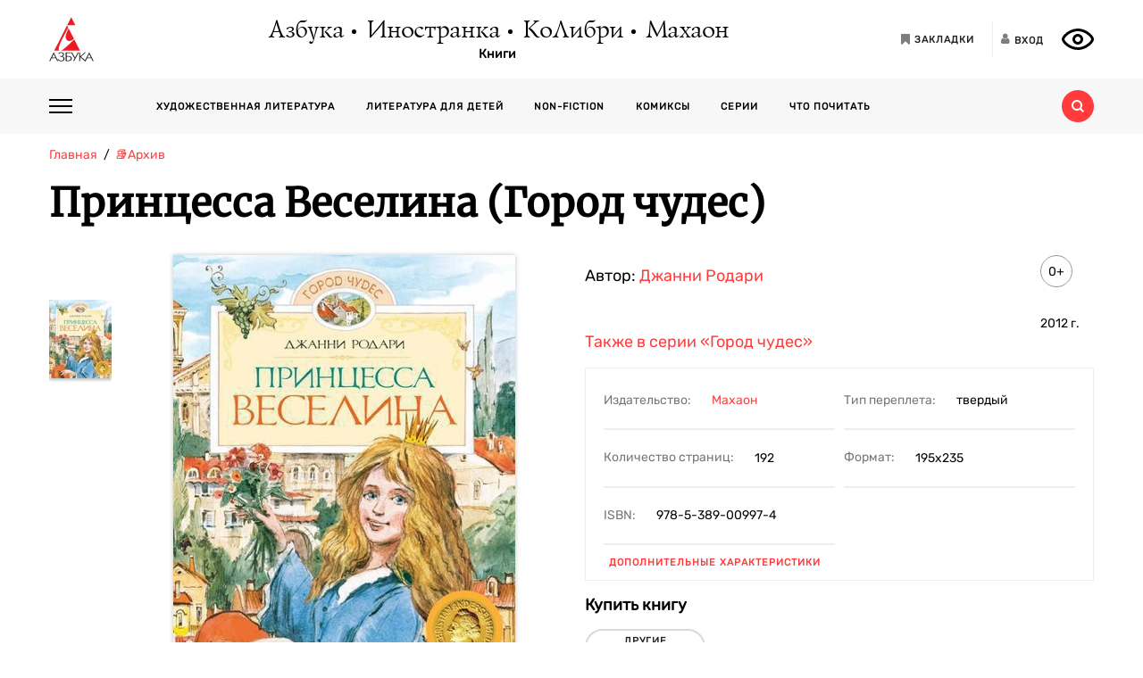

--- FILE ---
content_type: text/html; charset=utf-8
request_url: https://azbooka.ru/books/printsessa-veselina-edq3
body_size: 14080
content:
<!DOCTYPE html>
<html lang="ru">
<head>
    <meta http-equiv="X-UA-Compatible" content="IE=edge,chrome=1">
    <meta charset="utf-8">
    <link rel="icon" href="/favicon.ico">
    <link rel="icon" href="/favicon.svg" type="image/svg+xml">
    <link rel="apple-touch-icon" href="/favicon_180x180.png">
    <meta name="viewport" content="width=device-width,height=device-height initial-scale=1.0, minimum-scale=1.0, maximum-scale=1.0">
    <title data-rh="true">Купить книгу «Принцесса Веселина», Джанни Родари | Издательство «Махаон», ISBN: 978-5-389-00997-4</title><meta data-rh="true" http-equiv="Content-Type" content="text/html; charset=utf-8"/><meta data-rh="true" name="description" content="«Принцесса Веселина», Джанни Родари, ISBN: 978-5-389-00997-4: аннотация, иллюстрации, самая полная информация о книге. Найдите свою книгу на официальном сайте издательств «Азбука», «Иностранка», «Махаон», «КоЛибри»."/><meta data-rh="true" property="og:type" content="book"/><meta data-rh="true" property="og:locale" content="ru_RU"/><meta data-rh="true" property="og:site_name" content="Azbooka.ru"/><meta data-rh="true" property="og:image" content="https://api.azbooka.ru/upload/iblock/897/8979088e32204e251827a9d0f9afc521.jpg"/><meta data-rh="true" property="og:description" content="23 октября 2010 года исполнилось 90 лет со дня рождения знаменитого итальянского писателя Джанни Родари (1920 – 1980). Более чем за тридцать лет литературной деятельности джанни..."/><meta data-rh="true" property="og:title" content="Купить книгу «Принцесса Веселина», Джанни Родари | Издательство «Махаон», ISBN: 978-5-389-00997-4"/><meta data-rh="true" property="og:book:isbn" content="978-5-389-00997-4"/><meta data-rh="true" property="og:url" content="https://azbooka.ru/books/printsessa-veselina-edq3"/><meta data-rh="true" property="og:image:width" content="1020"/><meta data-rh="true" property="og:image:height" content="460"/><meta data-rh="true" name="copyright" lang="ru" content="Издательство АЗБУКА"/><link data-rh="true" rel="image_src" href="https://api.azbooka.ru/upload/iblock/897/8979088e32204e251827a9d0f9afc521.jpg"/><link data-rh="true" rel="canonical" href="https://azbooka.ru/books/printsessa-veselina-edq3"/>
    <link href="https://cdnjs.cloudflare.com/ajax/libs/Swiper/4.3.5/css/swiper.min.css" rel="stylesheet">
    <link href="/fonts/stylesheet.css" rel="stylesheet">
    <link rel="stylesheet" type="text/css" href="/css/desktop.77acd29f.css">
    <!-- VK pixel -->
    <script type="text/javascript">!function(){var t=document.createElement("script");t.type="text/javascript",t.async=!0,t.src="https://vk.com/js/api/openapi.js?162",t.onload=function(){VK.Retargeting.Init("VK-RTRG-420760-aGoUp"),VK.Retargeting.Hit()},document.head.appendChild(t)}();</script><noscript><img src="https://vk.com/rtrg?p=VK-RTRG-420760-aGoUp" style="position:fixed; left:-999px;" alt=""/></noscript>
    <!-- Top.Mail.Ru counter -->
    <script type="text/javascript">
        var _tmr = window._tmr || (window._tmr = []);
        _tmr.push({id: "3292093", type: "pageView", start: (new Date()).getTime()});
        (function (d, w, id) {
            if (d.getElementById(id)) return;
            var ts = d.createElement("script"); ts.type = "text/javascript"; ts.async = true; ts.id = id;
            ts.src = "https://top-fwz1.mail.ru/js/code.js";
            var f = function () {var s = d.getElementsByTagName("script")[0]; s.parentNode.insertBefore(ts, s);};
            if (w.opera == "[object Opera]") { d.addEventListener("DOMContentLoaded", f, false); } else { f(); }
        })(document, window, "tmr-code");
    </script>
    <noscript><div><img src="https://top-fwz1.mail.ru/counter?id=3292093;js=na" style="position:absolute;left:-9999px;" alt="Top.Mail.Ru" /></div></noscript>
    <!-- /Top.Mail.Ru counter -->
    <script src="https://yastatic.net/share2/share.js" async></script>
    <!-- Yandex.Metrika counter -->
    <script type="text/javascript" >
      (function(m,e,t,r,i,k,a){m[i]=m[i]||function(){(m[i].a=m[i].a||[]).push(arguments)};
        m[i].l=1*new Date();
        for (var j = 0; j < document.scripts.length; j++) {if (document.scripts[j].src === r) { return; }}
        k=e.createElement(t),a=e.getElementsByTagName(t)[0],k.async=1,k.src=r,a.parentNode.insertBefore(k,a)})
      (window, document, "script", "https://mc.yandex.ru/metrika/tag.js", "ym");

      ym(48824048, "init", {
        clickmap:true,
        trackLinks:true,
        accurateTrackBounce:true,
        webvisor:true
      });
    </script>
    <noscript><div><img src="https://mc.yandex.ru/watch/48824048" style="position:absolute; left:-9999px;" alt="" /></div></noscript>
    <!-- /Yandex.Metrika counter -->
</head>
<body>
<div id="root"><div><header class="JsutAqD7" itemscope="" itemType="http://schema.org/WPHeader"><meta itemProp="headline" content="Издательство АЗБУКА»"/><meta itemProp="description" content="Издательство АЗБУКА — одно из крупнейших издательств в России. Ежегодно выпускает более 100 книжных серий и отдельных проектов. В издательскую группу «Издательство АЗБУКА» входят четыре издательства: «Азбука», «Иностранка», «КоЛибри» и «Махаон». Поможем выбрать книгу, с которой можно с удовольствием и пользой провести время!"/><div class="eD3Zu5rZ dMneq7x0"><div class="lBYu8xOB"><a rel="noreferrer" class="_2WKFuRlb" href="/"></a><div class="JrRlFVMc"><div><div class="_1p4MtjAL" itemscope="" itemType="https://schema.org/Organization"><a itemProp="logo" href="/catalog/azbuka/">Азбука</a><a itemProp="logo" href="/catalog/inostranka/">Иностранка</a><a itemProp="logo" href="/catalog/kolibri/">КоЛибри</a><a itemProp="logo" href="/catalog/makhaon/">Махаон</a></div><a class="fFwSTD01" href="/catalog/">Книги</a></div></div><div class=" _2PiV0czx _1fezsTFJ"><a class="_1sfggujW" href="/favorites/"><span aria-hidden="true" class="fa fa-bookmark"></span><span class="_20Lflpzk">Закладки</span></a><button type="button" class="_2145rhW0"><span aria-hidden="true" class="fa fa-user"></span><span class="_1IPHGIc1">Вход</span></button><button type="button" class="oHZK99I9" aria-label="Открыть панель версии для слабовидящих" aria-controls="accessibility-panel"></button></div></div></div><div class="_3KSdNejT"><div class="eD3Zu5rZ"><div class="_37lk4s3n"><div class="_2zyUWpFb"><div class="_18OOmH2Q"><span></span></div><div><nav class="_1kGJsbjJ" itemscope="" itemType="http://schema.org/SiteNavigationElement"><ul class="_2bND0g_b"><li><a class="_11jJzfQc" itemProp="url" href="/">Главная</a></li><li class="_1F8CCvBT"><div class="_3JY41aDK"><img loading="lazy" src="/images/arr-down-black.svg" alt="" class=""/></div><a itemProp="url" class="_11jJzfQc" href="/catalog/">Книги</a><ul class="_2RAlpQO_"><li class="_1F8CCvBT"><div class="_3JY41aDK"><img loading="lazy" src="/images/arr-down-black.svg" alt="" class=""/></div><a class="_11jJzfQc" itemProp="url" href="/catalog/all/khudozhestvennaya-literatura-f6388209/">Художественная литература</a><ul class="_2RAlpQO_"><li><a class="_11jJzfQc" itemProp="url" href="/catalog/all/khudozhestvennaya-literatura-f6388209/novinki/">Новинки художественной литературы</a></li><li><a class="_11jJzfQc" itemProp="url" href="/catalog/all/khudozhestvennaya-literatura-f6388209/skoro-khudozhestvennaya-literatura/">Скоро: художественная литература</a></li><li><a class="_11jJzfQc" itemProp="url" href="/catalog/all/khudozhestvennaya-literatura-f6388209/azbuka-klassika-fbc27273/">Азбука-классика</a></li><li><a class="_11jJzfQc" itemProp="url" href="/catalog/all/khudozhestvennaya-literatura-f6388209/detektivy-i-trillery-a7235ba5/">Детективы и триллеры</a></li><li><a class="_11jJzfQc" itemProp="url" href="/catalog/all/khudozhestvennaya-literatura-f6388209/zarubezhnaya-literatura-d6e8ae3d/">Зарубежная литература</a></li><li><a class="_11jJzfQc" itemProp="url" href="/catalog/all/khudozhestvennaya-literatura-f6388209/russkaya-literatura-503c5fb5/">Русская литература</a></li><li><a class="_11jJzfQc" itemProp="url" href="/catalog/all/khudozhestvennaya-literatura-f6388209/fantastika-fentezi-11e0cde3/">Фантастика/Фэнтези</a></li></ul></li><li class="_1F8CCvBT"><div class="_3JY41aDK"><img loading="lazy" src="/images/arr-down-black.svg" alt="" class=""/></div><a class="_11jJzfQc" itemProp="url" href="/catalog/all/literatura-dlya-detey-f1d869b1/">Литература для детей</a><ul class="_2RAlpQO_"><li><a class="_11jJzfQc" itemProp="url" href="/catalog/all/literatura-dlya-detey-f1d869b1/skoro-literatura-dlya-detey/">Скоро: литература для детей</a></li><li><a class="_11jJzfQc" itemProp="url" href="/catalog/all/literatura-dlya-detey-f1d869b1/novye-knigi-dlya-detey/">Новые книги для детей</a></li><li><a class="_11jJzfQc" itemProp="url" href="/catalog/all/literatura-dlya-detey-f1d869b1/dlya-samyh-malenkih/">Для самых маленьких (0-3)</a></li><li><a class="_11jJzfQc" itemProp="url" href="/catalog/all/literatura-dlya-detey-f1d869b1/detskaya-hudozhestvennaya-literatura/">Детская художественная литература</a></li><li><a class="_11jJzfQc" itemProp="url" href="/catalog/all/literatura-dlya-detey-f1d869b1/razvivayushchaya-literatura-dlya-detej/">Развивающая и познавательная литература</a></li><li><a class="_11jJzfQc" itemProp="url" href="/catalog/all/literatura-dlya-detey-f1d869b1/detskoe-tvorchestvo-i-dosug/">Детское творчество и досуг</a></li><li><a class="_11jJzfQc" itemProp="url" href="/catalog/all/literatura-dlya-detey-f1d869b1/ehnciklopedii-dlya-detej/">Энциклопедии</a></li><li><a class="_11jJzfQc" itemProp="url" href="/catalog/all/literatura-dlya-detey-f1d869b1/knigi-dlya-roditeley/">Книги для родителей</a></li></ul></li><li class="_1F8CCvBT"><div class="_3JY41aDK"><img loading="lazy" src="/images/arr-down-black.svg" alt="" class=""/></div><a class="_11jJzfQc" itemProp="url" href="/catalog/all/non-fiction-027b11fd/">Non-fiction</a><ul class="_2RAlpQO_"><li><a class="_11jJzfQc" itemProp="url" href="/catalog/all/non-fiction-027b11fd/novinki-non-fiction/">Новинки non-fiction</a></li><li><a class="_11jJzfQc" itemProp="url" href="/catalog/all/non-fiction-027b11fd/skoro-non-fiction/">Скоро: non-fiction</a></li><li><a class="_11jJzfQc" itemProp="url" href="/catalog/all/non-fiction-027b11fd/azbuka-klassika-non-fiction-acb64bdf/">Азбука-Классика. Non-fiction</a></li><li><a class="_11jJzfQc" itemProp="url" href="/catalog/all/non-fiction-027b11fd/biznes-knigi-c14faa84/">Бизнес-книги</a></li><li><a class="_11jJzfQc" itemProp="url" href="/catalog/all/non-fiction-027b11fd/biografii-i-memuary-94198ee8/">Биографии и мемуары</a></li><li><a class="_11jJzfQc" itemProp="url" href="/catalog/all/non-fiction-027b11fd/istoriya-3abd18a3/">История</a></li><li><a class="_11jJzfQc" itemProp="url" href="/catalog/all/non-fiction-027b11fd/kulinariya-cfe66e93/">Кулинария</a></li><li><a class="_11jJzfQc" itemProp="url" href="/catalog/all/non-fiction-027b11fd/kultura-i-iskusstvo-bb8ba6dc/">Культура и искусство</a></li><li><a class="_11jJzfQc" itemProp="url" href="/catalog/all/non-fiction-027b11fd/nauchno-populyarnye-knigi-f03ee227/">Научно-популярные книги</a></li><li><a class="_11jJzfQc" itemProp="url" href="/catalog/all/non-fiction-027b11fd/samorazvitie-lichnostnyy-rost-42c07505/">Саморазвитие, личностный рост</a></li><li><a class="_11jJzfQc" itemProp="url" href="/catalog/all/non-fiction-027b11fd/stil-zhizni-0aab2e90/">Стиль жизни</a></li><li><a class="_11jJzfQc" itemProp="url" href="/catalog/all/non-fiction-027b11fd/tvorchestvo-b8f1d6cb/">Творчество</a></li></ul></li><li class="_1F8CCvBT"><div class="_3JY41aDK"><img loading="lazy" src="/images/arr-down-black.svg" alt="" class=""/></div><a class="_11jJzfQc" itemProp="url" href="/catalog/all/komiksy-abdc59bc/">Комиксы</a><ul class="_2RAlpQO_"><li><a class="_11jJzfQc" itemProp="url" href="/catalog/all/komiksy-abdc59bc/novye-komiksy/">Новые комиксы и манга</a></li><li><a class="_11jJzfQc" itemProp="url" href="/catalog/all/komiksy-abdc59bc/skoro-komiksy/">Скоро: комиксы и манга</a></li><li><a class="_11jJzfQc" itemProp="url" href="/catalog/all/komiksy-abdc59bc/dc-comics-3c0f9a29/">DC Comics</a></li><li><a class="_11jJzfQc" itemProp="url" href="/catalog/all/komiksy-abdc59bc/komiksy-c7d18f9a/">Комиксы</a></li><li><a class="_11jJzfQc" itemProp="url" href="/catalog/all/komiksy-abdc59bc/manga-2234b95a/">Манга</a></li></ul></li><li class="_1F8CCvBT"><a class="_11jJzfQc" itemProp="url" href="/catalog/all/arkhiv-d5beb4bc/">Архив</a><ul class="_2RAlpQO_"></ul></li></ul></li><li><a class="_11jJzfQc" itemProp="url" href="/authors/">Наши авторы</a></li><li><a class="_11jJzfQc" itemProp="url" href="/series/">Серии</a></li><li><a class="_11jJzfQc" itemProp="url" href="/buybooks/">Где купить</a></li><li><a class="_11jJzfQc" itemProp="url" href="/articles/">Что почитать</a></li><li><a class="_11jJzfQc" itemProp="url" href="/news/">Новости</a></li><li><a class="_11jJzfQc" itemProp="url" href="/about/">О нас</a></li><li><a class="_11jJzfQc" itemProp="url" href="/newauthors/">Новым авторам</a></li><li><a class="_11jJzfQc" itemProp="url" href="/libraries/">Библиотекам</a></li><li><a class="_11jJzfQc" href="https://certification.atticus-group.ru/" target="_blank" rel="nofollow noopener noreferrer" itemProp="url">Сертификация</a></li></ul><div class=" _2PiV0czx _1fezsTFJ"><a class="_1sfggujW" href="/favorites/"><span aria-hidden="true" class="fa fa-bookmark"></span><span class="_20Lflpzk">Закладки</span></a><button type="button" class="_2145rhW0"><span aria-hidden="true" class="fa fa-user"></span><span class="_1IPHGIc1">Вход</span></button><button type="button" class="oHZK99I9" aria-label="Открыть панель версии для слабовидящих" aria-controls="accessibility-panel"></button></div></nav></div></div><div class="_Rp3ssbh"><a class="_1fxfwRgm _3aWGo50V _26GtNnR5" href="/catalog/">Каталог</a><div class="u_hJFg86"><a class="_1fxfwRgm _3aWGo50V" href="/catalog/all/khudozhestvennaya-literatura-f6388209/">Художественная литература</a></div><div class="u_hJFg86"><a class="_1fxfwRgm _3aWGo50V" href="/catalog/all/literatura-dlya-detey-f1d869b1/">Литература для детей</a></div><div class="u_hJFg86"><a class="_1fxfwRgm _3aWGo50V" href="/catalog/all/non-fiction-027b11fd/">Non-fiction</a></div><div class="u_hJFg86"><a class="_1fxfwRgm _3aWGo50V" href="/catalog/all/komiksy-abdc59bc/">Комиксы</a></div><a class="_1fxfwRgm _3aWGo50V _21M4q9sw" href="/authors/">Наши авторы</a><a class="_1fxfwRgm _3aWGo50V _3sdBXThh" href="/series/">Серии</a><a class="_1fxfwRgm _3aWGo50V _2BEoGC5t _2RW3Fkct" href="/articles/">Что почитать</a></div><div class="_3OsRxMlR"><div class="_2kQ2fobG"><form><div class="_1ckvdC0a"><input type="text" placeholder="Введите ваш запрос" name="search" required="" value="" class=""/></div></form><button type="button" class=""><svg width="14" height="14" viewBox="0 0 14 14" version="1.1"><path id="path0_fill" fill-rule="evenodd" fill="#FF3B3B" d="M 10.8496 9.5343C 11.5742 8.54297 12 7.32141 12 6C 12 2.68628 9.31445 0 6 0C 2.68555 0 0 2.68628 0 6C 0 9.31372 2.68555 12 6 12C 7.32227 12 8.54297 11.5729 9.53516 10.849L 9.6582 10.9723L 12.0273 13.3425L 12.6855 14L 14 12.6852L 13.3418 12.0277L 10.9727 9.65747L 10.8496 9.5343ZM 6 10C 8.20898 10 10 8.20911 10 6C 10 3.79089 8.20898 2 6 2C 3.79102 2 2 3.79089 2 6C 2 8.20911 3.79102 10 6 10Z"></path></svg></button></div><div class="_2Ixr5OS1"><div><div class="_31E6KRrR">Ничего не найдено</div><p>Попробуйте изменить запрос</p></div></div></div></div></div></div></header><div itemscope="" itemType="https://schema.org/Book"><meta itemProp="url" content="https://azbooka.ru/books/printsessa-veselina-edq3"/><div class="eD3Zu5rZ"><div class="_29twt3-L"><ol class="jqgfgB7g" itemscope="" itemType="https://schema.org/BreadcrumbList"><li class="_5U25YXII" itemProp="itemListElement" itemscope="" itemType="https://schema.org/ListItem"><a itemProp="item" class="_3_l-2Gi4" href="/"><span itemProp="name">Главная</span><meta itemProp="url" content="/"/></a><meta itemProp="position" content="1"/></li><li class="_5U25YXII" itemProp="itemListElement" itemscope="" itemType="https://schema.org/ListItem"><a itemProp="item" class="_3_l-2Gi4" href="/catalog/all/arkhiv-d5beb4bc/"><span itemProp="name">📚Архив</span><meta itemProp="url" content="/catalog/all/arkhiv-d5beb4bc/"/></a><meta itemProp="position" content="2"/></li><li class="_5U25YXII" itemProp="itemListElement" itemscope="" itemType="https://schema.org/ListItem"><span itemProp="item"><span itemProp="name ">Принцесса Веселина (Город чудес)</span></span><meta itemProp="position" content="3"/></li></ol></div><div><h1 itemProp="name" class="VKrmQXOt">Принцесса Веселина (Город чудес)</h1></div><div class="_3IqBP2uW"><div class="swiper-container _1i4VgJX1"><div class="swiper-pagination"></div><div class="swiper-wrapper"><div class="swiper-slide"><div class="_30bpPH9G"><div class="_14DHbYEi"><img loading="lazy" src="https://cdn.azbooka.ru/cv/w1100/06e72d91-6b1a-43e3-895d-a0df945093aa.jpg" alt="Принцесса Веселина (Город чудес)" title="Принцесса Веселина (Город чудес)"/><div class="_3Fm8mjah"></div></div></div></div></div></div><div class="_1Y-18sO_"><div class="E7DIUU_K"><div class="_1-lratsY" itemscope="" itemType="https://schema.org/ImageObject"><div class="_16xUgIdq"></div><div class="_2UF9rpBG"><button type="button" class="_2rpL9ms7 swiper-button-prev" style="display:none"><svg xmlns="http://www.w3.org/2000/svg" viewBox="0 0 27 44"><path d="M0,22L22,0l2.1,2.1L4.2,22l19.9,19.9L22,44L0,22L0,22L0,22z"></path></svg></button><button type="button" class="zpOFaaIV swiper-button-next" style="display:none"><svg xmlns="http://www.w3.org/2000/svg" viewBox="0 0 27 44"><path d="M0,22L22,0l2.1,2.1L4.2,22l19.9,19.9L22,44L0,22L0,22L0,22z"></path></svg></button><div class="swiper-container _2qmmeDy4"><div class="swiper-wrapper"><div class="swiper-slide _2NfBdcKO"><picture><source srcSet="https://cdn.azbooka.ru/cv/w70/06e72d91-6b1a-43e3-895d-a0df945093aa.jpg"/><source srcSet="https://cdn.azbooka.ru/cv/w70/webp/06e72d91-6b1a-43e3-895d-a0df945093aa.webp"/><img loading="lazy" src="https://cdn.azbooka.ru/cv/w70/06e72d91-6b1a-43e3-895d-a0df945093aa.jpg" alt="Принцесса Веселина (Город чудес)" title="Принцесса Веселина (Город чудес)" itemProp="image"/></picture><meta itemProp="contentUrl" content="https://cdn.azbooka.ru/cv/w1100/06e72d91-6b1a-43e3-895d-a0df945093aa.jpg"/></div></div></div></div><picture class="apBZtKTe"><source srcSet="https://cdn.azbooka.ru/cv/w383/webp/06e72d91-6b1a-43e3-895d-a0df945093aa.webp" type="image/webp"/><source srcSet="https://cdn.azbooka.ru/cv/w383/06e72d91-6b1a-43e3-895d-a0df945093aa.jpg" type="image/jpeg"/><img src="https://cdn.azbooka.ru/cv/w383/06e72d91-6b1a-43e3-895d-a0df945093aa.jpg" alt="printsessa-veselina-edq3" class="apBZtKTe" itemProp="image"/></picture></div><div class="_22vEe-xd"></div></div><div class="_2nHz-b_b"><div class="_9SuY8vp9"><div class="_2M79FIsc"><div><div><div class="_11d5_Prt"><div class="_3-CaB0at"><div class="_3S2m2mOp"><div>Автор: <div itemProp="author" class="_2BvXYoGa"><a href="/author/rodari-dzh-ozdt">Джанни Родари</a></div></div></div></div></div></div></div><div class="_1Eib945_"><div class="_3dm0jDFP">0+</div><div class="_2e4qraNT">2012<!-- --> <!-- -->г.</div><meta itemProp="copyrightYear" content="2012"/></div></div><div class="_25JpO9Z1"><a class="_33qqdTAH" href="/serie/gorod-chudes">Также в серии<!-- --> <!-- -->«Город чудес»</a></div><div class="_319n5nxG"><div class="_2sz6h3NU"><div class="_2-8MiBl1">Издательство:<!-- --> <a itemProp="publisher" href="/catalog/makhaon/">Махаон</a></div><div class="_2-8MiBl1">Тип переплета:<!-- --> <span>твердый</span></div><div class="_2-8MiBl1">Количество страниц:<!-- --> <span itemProp="numberOfPages">192</span></div><div class="_2-8MiBl1">Формат:<!-- --> <span itemProp="bookFormat">195х235</span></div><div class="_2-8MiBl1">ISBN:<!-- --> <span itemProp="isbn">978-5-389-00997-4</span></div></div><button class="_1UkjI1e8">Дополнительные характеристики</button></div><div class="_3fl2H9HJ"><div class="_1OOONICd">Купить книгу</div><div class="_3j-ZjYHT"><button class="_3LI4fGUe _1E8xxx3j">другие магазины</button></div></div><div class="_3VAPrV-C"><div class="_1jA3lr6B"><button class="_3LI4fGUe _32U_sbTi" type="button">Добавить в закладки</button><div class="_3OTGvAa4"><div class="_3wAkmlxJ _3zwtzBdN"><div data-bare="true"></div></div></div></div></div></div></div><div class="_18eyW03j"><div class="_1RwzN1x5"><div class="_2eWqWu9o" itemProp="description"><p>23 октября 2010 года исполнилось 90 лет со дня рождения знаменитого итальянского писателя Джанни Родари (1920 – 1980). Более чем за тридцать лет литературной деятельности джанни родари написал множество сказок, стихов и рассказов. Но прославился он конечно же своими сказками. «Приключения Чиполлино», «Путешествие Голубой Стрелы», «Джельсомино в Стране лжецов», «Торт в небе», «Сказки по телефону», «Дворец из мороженого»,<br/>
«Маги на стадионе» и многие другие сказки знают и любят дети во всех странах мира. За вклад в детскую литературу в 1970 году Джанни Родари была присуждена Международная премия имени Андерсена.<br/>
Премия имени Ханса Кристиана Андерсена – самая престижная премия в области детской литературы. Она учреждена в 1956 году Международным советом по детской книге ЮНЕСКО и вруча- ется раз в два года 2 апреля – в день рождения Андерсена. В 1967 году эта дата была объявлена Международным днём детской книги. Премию, состоящую из почётного диплома и золотой медали с профилем знаменитого сказочника, на торжествен- ной церемонии вручает сама королева Дании.</p></div></div></div></div></div><div class="swiper-container _2u97YqOZ"><div class="swiper-pagination"></div><div class="swiper-wrapper"></div><div class="swiper-button-prev"><svg xmlns="http://www.w3.org/2000/svg" viewBox="0 0 27 44"><path d="M0,22L22,0l2.1,2.1L4.2,22l19.9,19.9L22,44L0,22L0,22L0,22z"></path></svg></div><div class="swiper-button-next"><svg xmlns="http://www.w3.org/2000/svg" viewBox="0 0 27 44"><path d="M27,22L27,22L5,44l-2.1-2.1L22.8,22L2.9,2.1L5,0L27,22L27,22z"></path></svg></div></div><div class="ZPaNkRuu"></div><div class="_1uoFWt6o"><div class="_3I7PHhWU">Другие книги автора</div><ul class="_1t4eRXWF"><li class="_1PqlajVm"><div class="ZkUD6I54"><a class="_25-DAW6V" href="/books/bolshaya-kniga-volshebnykh-skazok"><div class="Eq0Py_Xf"></div><picture class="_2mscnDP7"><source srcSet="https://cdn.azbooka.ru/cv/w170/webp/ec5015e7-c407-48fe-86a0-185e460cdc4f.webp" type="image/webp"/><source srcSet="https://cdn.azbooka.ru/cv/w170/ec5015e7-c407-48fe-86a0-185e460cdc4f.jpg" type="image/jpeg"/><img loading="lazy" src="https://cdn.azbooka.ru/cv/w170/ec5015e7-c407-48fe-86a0-185e460cdc4f.jpg" alt="Большая книга волшебных сказок" title="Большая книга волшебных сказок"/></picture></a></div><div class="YQleTWaW"><a class="_1Dh0BFLS" itemProp="name" href="/books/bolshaya-kniga-volshebnykh-skazok">Большая книга волшебных сказок</a><div><a itemProp="author" href="/author/rodari-dzh-ozdt">Джанни Родари</a></div><p class="_2d16wq4y" itemProp="description">Джанни Родари – всемирно известный итальянский писатель, автор «Приключений Чиполлино», «Путешествия...</p><a class="_1f9xN4lc" itemProp="url" href="/books/bolshaya-kniga-volshebnykh-skazok">Подробнее<span class="_31fZrcbs"></span></a></div></li></ul></div><div class="nACjxoqR"><div class="-fs6j6IY">Об авторе</div><div class="_2jlaFS5_"><div><div class="_24IpGPDD"><div class="YAki_blC"></div><div class="_132BgFM8"><!--noindex--><p>ДЖАННИ РОДАРИ (1920 – 1980) – известный итальянский писатель, лауреат Международной премии имени Х. К. Андерсена. Его книги любят и постоянно перечитывают во всём мире. Сказочные истории Джанни Родари воспитывают в ребятах благородство, честность, умение творчески мыслить в любой ситуации.</p><!--/noindex--></div></div><div><a class="_24hexMzQ" href="/author/rodari-dzh-ozdt">Подробнее<!-- --> <span class="rZL8s9da"></span></a></div></div></div></div><div class="_26wxVNOj"><div class="_2unCoumB">Не пропустите новые события</div><p class="_3ciGYp2A">Получите книгу в подарок за подписку</p><div class="_2rmJno0u"><form class="_1WKZX7KE _3b3jFDb9"><div><div class=""><div class="_1ckvdC0a"><input type="email" placeholder="E-mail" name="email" required="" value="" errors="" class=""/></div></div><div class="_37QJVAQq"><input type="checkbox" name="confirm" required=""/><label for="confirm"><span><span class="KZDHinYi">Нажимая на кнопку<!-- --> <i></i>,<!-- --> <a href="/page/mail/" target="_blank" rel="noreferrer">я соглашаюсь</a> <!-- -->на<!-- --> <a href="/page/personalnye-dannye/" target="_blank" rel="noreferrer">обработку и хранение</a> <!-- -->моих персональных данных</span></span></label></div></div><button class="H1r5gEPT _1KeX9rnR" type="submit"><span aria-hidden="true" class="fa fa-envelope fa-2x"></span><span>Подписаться</span></button></form></div></div></div></div><footer class="JsutAqD7" itemscope="" itemType="https://schema.org/WPFooter"><div class="eD3Zu5rZ"><div class="_289hvT3W"><div class="_2XH6uWXS"><div><div class="_12T9RFvu"><a href="/catalog/">Книги</a></div><div class="_12T9RFvu"><a href="/articles/">Статьи и подборки</a></div><div class="_12T9RFvu"><a href="/news/">Новости</a></div><div class="_12T9RFvu"><a href="/authors/">Авторы</a></div><div class="_12T9RFvu"><a href="/newauthors/">Новым авторам</a></div><div class="_12T9RFvu"><a href="/libraries/">Библиотекам</a></div><div class="_12T9RFvu"><a href="/series/">Серии</a></div><div class="_12T9RFvu"><a href="/catalog/arkhiv-d5beb4bc/">Архив</a></div></div><div><div class="_12T9RFvu"><a href="/about/">О нас</a></div><div class="_12T9RFvu"><a href="/contacts/">Контакты</a></div><div class="_12T9RFvu"><a href="/buybooks/">Где купить книги</a></div><div class="_12T9RFvu"><a href="https://certification.atticus-group.ru/" target="_blank" rel="nofollow noopener noreferrer">Сертификация</a></div><div class="_12T9RFvu"><a href="/sitemap/">Карта сайта</a></div><div class="_12T9RFvu"><a rel="noreferrer" href="/page/vnimanie-moshenniki/"><img loading="lazy" src="/images/moshenniki.png" alt="Осторожно мошенники" title="Осторожно мошенники"/></a></div></div><div class="_3y0DeXUF"><div class="_12T9RFvu _3cOxLBvm"><span aria-hidden="true" class="fa fa-vk"></span> <a href="https://vk.com/azbooka_books" target="_blank" rel="nofollow noopener noreferrer">VK: Издательство АЗБУКА</a></div><div class="_12T9RFvu _3cOxLBvm"><span aria-hidden="true" class="fa fa-vk"></span> <a href="https://vk.com/azbooka_graphic_novels" target="_blank" rel="nofollow noopener noreferrer">VK: АЗБУКА - Графические романы. Комиксы. Манга</a></div><div class="_12T9RFvu _3cOxLBvm"><span aria-hidden="true" class="fa fa-vk"></span> <a href="https://vk.com/azbooka_machaon" target="_blank" rel="nofollow noopener noreferrer">VK: Книги для детей. Издательства Махаон и Азбука</a></div><div class="_12T9RFvu _3cOxLBvm"><span aria-hidden="true" class="fa fa-vk"></span> <a href="https://vk.com/azbooka_colibri" target="_blank" rel="nofollow noopener noreferrer">VK: АЗБУКА. КОЛИБРИ</a></div><div class="_12T9RFvu _3cOxLBvm"><span aria-hidden="true" class="fa fa-vk"></span> <a href="https://vk.com/azbuka_newpage" target="_blank" rel="nofollow noopener noreferrer">VK: АЗБУКА | New page</a></div><div class="_12T9RFvu _3cOxLBvm"><span aria-hidden="true" class="fa fa-telegram"></span> <a href="https://t.me/azbookaknigogoliki" target="_blank" rel="nofollow noopener noreferrer">АЗБУКА.Книгоголики</a></div><div class="_12T9RFvu _3cOxLBvm"><span aria-hidden="true" class="fa fa-telegram"></span> <a href="https://t.me/azbookacomics" target="_blank" rel="nofollow noopener noreferrer">АЗБУКА: Комиксы. Манга. Маньхуа</a></div><div class="_12T9RFvu _3cOxLBvm"><span aria-hidden="true" class="fa fa-telegram"></span> <a href="https://t.me/azbooka_colibri" target="_blank" rel="nofollow noopener noreferrer">АЗБУКА.КОЛИБРИ</a></div><div class="_12T9RFvu _3cOxLBvm"><span aria-hidden="true" class="fa fa-telegram"></span> <a href="https://t.me/azbuka_newpage" target="_blank" rel="nofollow noopener noreferrer">АЗБУКА | New page</a></div><div class="_12T9RFvu _3cOxLBvm"><span aria-hidden="true" class="fa fa-youtube"></span> <a href="https://www.youtube.com/channel/UCdOsCN_QOtuiOAc9uWfOy3w/" target="_blank" rel="nofollow noopener noreferrer">Youtube</a></div><div class="_12T9RFvu _3cOxLBvm"><span aria-hidden="true" class="fa fa-youtube"></span> <a href="https://www.youtube.com/channel/UCovEKqXKbnbOt9zxfBi-Htw" target="_blank" rel="nofollow noopener noreferrer">Youtube: Комиксы. Манга</a></div><div class="_12T9RFvu _3cOxLBvm"><img class="_2EfNp6ch" src="/images/social/black/zen.svg" alt="Yandex Zen"/><a href="https://zen.yandex.ru/azbooka_atticus" target="_blank" rel="nofollow noopener noreferrer">ДЗЕН</a></div></div></div><div class="_1uJz2MQf"><div><div class="_3TcsCbLD">Подписаться на рассылку</div><div class="_3yW5iI3a"><form class=""><div><div class="_5AhhGjw4"><div class="_1ckvdC0a"><input type="email" placeholder="E-mail" name="email" required="" value="" errors="" class=""/></div></div><div class="_37QJVAQq"><input type="checkbox" name="confirm" required=""/><label for="confirm"><span><span class="KZDHinYi">Нажимая на кнопку<!-- --> <i></i>,<!-- --> <a href="/page/mail/" target="_blank" rel="noreferrer">я соглашаюсь</a> <!-- -->на<!-- --> <a href="/page/personalnye-dannye/" target="_blank" rel="noreferrer">обработку и хранение</a> <!-- -->моих персональных данных</span></span></label></div></div><button class="_2ZbWcxru _3ssFwKVs" type="submit"><span aria-hidden="true" class="fa fa-envelope"></span></button></form></div></div><div class="_2_8k9Ztl"><div class="Bnl7rUDR JsutAqD7"><a href="https://zen.yandex.ru/azbooka_atticus" target="_blank" rel="nofollow noopener noreferrer" class="_2lB58WSW"><img loading="lazy" src="/images/social/zen.svg" alt="Yandex Zen"/></a><a href="https://t.me/azbookaknigogoliki" target="_blank" rel="nofollow noopener noreferrer" class="_2lB58WSW"><span aria-hidden="true" class="fa fa-telegram fa-2x"></span></a><a href="https://vk.com/azbooka_books" target="_blank" rel="nofollow noopener noreferrer" class="_2lB58WSW"><span aria-hidden="true" class="fa fa-vk fa-2x"></span></a><a href="https://www.youtube.com/channel/UCdOsCN_QOtuiOAc9uWfOy3w/" target="_blank" rel="nofollow noopener noreferrer" class="_2lB58WSW"><span aria-hidden="true" class="fa fa-youtube fa-2x"></span></a></div></div></div></div><div class="_1SPuUblf" itemscope="" itemType="https://schema.org/Organization"><div class="_1mBwlwxE"><img src="/images/18.png" alt="18+" title="18+"/></div><div class="_2bbmRto8" itemProp="name">© 2008 –<!-- --> <span itemProp="copyrightYear">2026</span> <!-- -->ООО «Издательство АЗБУКА»</div></div></div></footer></div></div>
<script>window.__INITIAL_DATA__ = {"bookQuotes":{"data":{"quotes":[],"next":null,"status":200},"empty":false,"isAjax":false},"bannerSubscribeForm":{"subscribeForm":{"formData":{"form":{"email":""},"errors":[],"isSubmitProcess":false,"isSuccess":false},"showPopup":false}},"rewards":{"data":{"awards":{},"next":null},"empty":true,"isAjax":false},"buyBooks":{"data":{},"empty":true,"isAjax":false,"shopType":"offline","townsState":"1","viewShops":[],"search":{"q":""}},"selections":{"readAlso":{"articles":[],"next":"","empty":true,"isAjax":false},"others":{"articles":[],"next":"","empty":true,"isAjax":false}},"booksList":{"data":[],"next":"","empty":true,"isAjax":false},"newAuthors":{"data":{},"empty":true,"isAjax":false},"router":{"loaders":{},"isPageLoading":false},"author":{"data":{},"empty":true,"isAjax":false,"code":"","articles":{"data":{"articles":[]},"empty":true,"isAjax":false}},"catalogSection":{"data":{},"empty":true,"isAjax":false},"newAuthorsForm":{"formData":{"form":{"additional_info":"","birth_place":"","name":"","preferred_genres":"","birth_date":"","contacts":"","last_name":"","post_address":"","second_name":"","published_books":"","work_place":"","file":"","publishing_houses":""},"errors":[],"isSubmitProcess":false,"isSuccess":false},"showPopup":false},"helmet":{"data":{"result":true,"page-html-head":{"title":"Купить книгу «Принцесса Веселина», Джанни Родари | Издательство «Махаон», ISBN: 978-5-389-00997-4","image":"https:\u002F\u002Fapi.azbooka.ru\u002Fupload\u002Fiblock\u002F897\u002F8979088e32204e251827a9d0f9afc521.jpg","desc":"«Принцесса Веселина», Джанни Родари, ISBN: 978-5-389-00997-4: аннотация, иллюстрации, самая полная информация о книге. Найдите свою книгу на официальном сайте издательств «Азбука», «Иностранка», «Махаон», «КоЛибри».","tags":{"meta":[{"http-equiv":"Content-Type","content":"text\u002Fhtml; charset=utf-8"},{"name":"description","content":"«Принцесса Веселина», Джанни Родари, ISBN: 978-5-389-00997-4: аннотация, иллюстрации, самая полная информация о книге. Найдите свою книгу на официальном сайте издательств «Азбука», «Иностранка», «Махаон», «КоЛибри»."},{"property":"og:type","content":"book"},{"property":"og:locale","content":"ru_RU"},{"property":"og:site_name","content":"Azbooka.ru"},{"property":"og:image","content":"https:\u002F\u002Fapi.azbooka.ru\u002Fupload\u002Fiblock\u002F897\u002F8979088e32204e251827a9d0f9afc521.jpg"},{"property":"og:description","content":"23 октября 2010 года исполнилось 90 лет со дня рождения знаменитого итальянского писателя Джанни Родари (1920 – 1980). Более чем за тридцать лет литературной деятельности джанни..."},{"property":"og:title","content":"Купить книгу «Принцесса Веселина», Джанни Родари | Издательство «Махаон», ISBN: 978-5-389-00997-4"},{"property":"og:book:isbn","content":"978-5-389-00997-4"},{"property":"og:url","content":"https:\u002F\u002Fazbooka.ru\u002Fbooks\u002Fprintsessa-veselina-edq3"},{"property":"og:image:width","content":1020},{"property":"og:image:height","content":460}],"link":{"rel":"image_src","href":"https:\u002F\u002Fapi.azbooka.ru\u002Fupload\u002Fiblock\u002F897\u002F8979088e32204e251827a9d0f9afc521.jpg"}},"canonical":"https:\u002F\u002Fazbooka.ru\u002Fbooks\u002Fprintsessa-veselina-edq3"}},"empty":false,"isAjax":false},"about":{"data":{},"empty":true,"isAjax":false},"connectForm":{"formData":{"form":{"name":"","email":"","text":""},"errors":[],"isSuccess":false,"isSubmitProcess":false},"showPopup":false},"catalogBooksList":{"data":{"books":[{"code":"","image":"","lp":"","name":"","short_text":"","tags":[]},{"code":"","image":"","lp":"","name":"","short_text":"","tags":[]},{"code":"","image":"","lp":"","name":"","short_text":"","tags":[]},{"code":"","image":"","lp":"","name":"","short_text":"","tags":[]},{"code":"","image":"","lp":"","name":"","short_text":"","tags":[]},{"code":"","image":"","lp":"","name":"","short_text":"","tags":[]},{"code":"","image":"","lp":"","name":"","short_text":"","tags":[]},{"code":"","image":"","lp":"","name":"","short_text":"","tags":[]},{"code":"","image":"","lp":"","name":"","short_text":"","tags":[]}],"code":"","section":""},"sortMethod":"date-asc","layout":"grid","page":1,"empty":true,"isAjax":false,"filter":"","articles":{"data":{},"empty":true,"isAjax":false}},"page":{"page":{"data":{},"empty":true,"isAjax":false},"articles":{"data":{"articles":[]},"empty":true,"isAjax":false}},"postDetail":{"data":{},"code":"","empty":true,"isAjax":false},"test":{"form":{},"mainPage":{},"isAjax":false,"testComplete":false,"empty":true,"testResult":{},"testAnswer":"","startTest":false,"testQuestion":""},"contacts":{"data":[],"empty":true,"isAjax":false},"comments":{"commentsList":{},"commentsText":{"text":""},"empty":true,"isAjax":false},"quotes":{"data":{"quotes":{},"next":null},"empty":true,"isAjax":false},"bookCard":{"bookExtend":{"data":{"status":200,"book":{"nativename":null,"illustrations":null,"shopLinks":[],"pages":"192","authors":[{"code":"rodari-dzh-ozdt","image":null,"image_desc":null,"image_orig":null,"name":"Джанни Родари","native":"","text":"ДЖАННИ РОДАРИ (1920 – 1980) – известный итальянский писатель, лауреат Международной премии имени Х. К. Андерсена. Его книги любят и постоянно перечитывают во всём мире. Сказочные истории Джанни Родари воспитывают в ребятах благородство, честность, умение творчески мыслить в любой ситуации."}],"imprint":"Махаон","seriesitem":{"name":"Город чудес","slug":null},"name":"Принцесса Веселина","slug":"printsessa-veselina-edq3","paper":"офсетная","foil":true,"text":"23 октября 2010 года исполнилось 90 лет со дня рождения знаменитого итальянского писателя Джанни Родари (1920 – 1980). Более чем за тридцать лет литературной деятельности джанни родари написал множество сказок, стихов и рассказов. Но прославился он конечно же своими сказками. «Приключения Чиполлино», «Путешествие Голубой Стрелы», «Джельсомино в Стране лжецов», «Торт в небе», «Сказки по телефону», «Дворец из мороженого», \n«Маги на стадионе» и многие другие сказки знают и любят дети во всех странах мира. За вклад в детскую литературу в 1970 году Джанни Родари была присуждена Международная премия имени Андерсена. \nПремия имени Ханса Кристиана Андерсена – самая престижная премия в области детской литературы. Она учреждена в 1956 году Международным советом по детской книге ЮНЕСКО и вруча- ется раз в два года 2 апреля – в день рождения Андерсена. В 1967 году эта дата была объявлена Международным днём детской книги. Премию, состоящую из почётного диплома и золотой медали с профилем знаменитого сказочника, на торжествен- ной церемонии вручает сама королева Дании. ","ebook":false,"medias":[],"fragment":null,"pictures":[{"updated":"2021-11-23T21:26:17.492Z","small":{"jpeg":"https:\u002F\u002Fcdn.azbooka.ru\u002Fcv\u002Fw70\u002F06e72d91-6b1a-43e3-895d-a0df945093aa.jpg"},"middle":{"jpeg":"https:\u002F\u002Fcdn.azbooka.ru\u002Fcv\u002Fw383\u002F06e72d91-6b1a-43e3-895d-a0df945093aa.jpg"},"big":{"jpeg":"https:\u002F\u002Fcdn.azbooka.ru\u002Fcv\u002Fw1100\u002F06e72d91-6b1a-43e3-895d-a0df945093aa.jpg"}}],"isbn":"978-5-389-00997-4","cover":"твердый","format":"195х235","illustrators":[],"hidebuybtn":false,"tags":[],"translators":[],"picturespromo":[],"ekn_2":null,"supercover":false,"year":2012,"designdescription":"","age":"0+","fillcut":false,"audiobook":false},"slug":"printsessa-veselina-edq3"},"empty":false,"isAjax":false},"form":{"email":"","errors":[],"status":""},"bookArticles":{"data":{"status":401,"message":"Статьи не найдены"},"empty":false,"isAjax":false},"isAjax":false,"data":{"status":200,"book":{"section":{"code":"arkhiv-d5beb4bc","name":"Архив","section":{"code":null,"name":null}},"custombuybtn":false,"authors":[{"name":"Джанни Родари","code":"rodari-dzh-ozdt","native":null,"text":"\u003Cp\u003EДЖАННИ РОДАРИ (1920 – 1980) – известный итальянский писатель, лауреат Международной премии имени Х. К. Андерсена. Его книги любят и постоянно перечитывают во всём мире. Сказочные истории Джанни Родари воспитывают в ребятах благородство, честность, умение творчески мыслить в любой ситуации.\u003C\u002Fp\u003E","image_orig":null,"image":null,"image_desc":"","name_fam":"Джанни Родари"}],"name":"Принцесса Веселина","big_text":null,"text":"\u003Cp\u003E23 октября 2010 года исполнилось 90 лет со дня рождения знаменитого итальянского писателя Джанни Родари (1920 – 1980). Более чем за тридцать лет литературной деятельности джанни родари написал множество сказок, стихов и рассказов. Но прославился он конечно же своими сказками. «Приключения Чиполлино», «Путешествие Голубой Стрелы», «Джельсомино в Стране лжецов», «Торт в небе», «Сказки по телефону», «Дворец из мороженого»,\u003Cbr\u002F\u003E\n«Маги на стадионе» и многие другие сказки знают и любят дети во всех странах мира. За вклад в детскую литературу в 1970 году Джанни Родари была присуждена Международная премия имени Андерсена.\u003Cbr\u002F\u003E\nПремия имени Ханса Кристиана Андерсена – самая престижная премия в области детской литературы. Она учреждена в 1956 году Международным советом по детской книге ЮНЕСКО и вруча- ется раз в два года 2 апреля – в день рождения Андерсена. В 1967 году эта дата была объявлена Международным днём детской книги. Премию, состоящую из почётного диплома и золотой медали с профилем знаменитого сказочника, на торжествен- ной церемонии вручает сама королева Дании.\u003C\u002Fp\u003E","code":"printsessa-veselina-edq3","hideothershops":false,"badges":["Книга не издается"],"customfavbtn":false,"keys":false,"customreadbtn":false,"awards":[],"illustrators":null,"hidebuybtn":false,"aboutauthor":{"code":"rodari-dzh-ozdt","name":"Джанни Родари","image":null,"image_desc":"","text":"\u003Cp\u003EДЖАННИ РОДАРИ (1920 – 1980) – известный итальянский писатель, лауреат Международной премии имени Х. К. Андерсена. Его книги любят и постоянно перечитывают во всём мире. Сказочные истории Джанни Родари воспитывают в ребятах благородство, честность, умение творчески мыслить в любой ситуации.\u003C\u002Fp\u003E"},"tags":null,"translators":null,"hideserie":false,"reviews":null}},"empty":false,"code":"printsessa-veselina-edq3","gallery":{"show":false},"collections":{"data":{"status":200,"selections":null},"empty":false,"isAjax":false}},"reviews":{"data":{"reviews":{},"next":null},"empty":true,"isAjax":false},"present":{"data":{},"page":1,"pageCnt":0,"empty":true,"isAjax":false,"activated":{"isActive":false,"isAjax":false}},"footer":{"data":{},"empty":true,"isAjax":false,"subscribeForm":{"formData":{"form":{"email":""},"errors":[],"isSubmitProcess":false,"isSuccess":false},"showPopup":false}},"articles":{"hots":{"articles":[],"next":"","empty":true,"isAjax":false},"posts":{"articles":[],"next":"","empty":true,"isAjax":false},"books":{"articles":[],"next":"","empty":true,"isAjax":false},"selections":{"data":[],"next":"","empty":true,"isAjax":false},"interesting":{"articles":[],"next":"","empty":true,"isAjax":false,"exclude":""},"quizzes":{"articles":[],"next":"","empty":true,"isAjax":false},"booksByTag":{"articles":[],"code":"","next":"","empty":true,"isAjax":false},"layout":"grid"}}</script>
<script>window.__INITIAL_DATA_TK__ = {"header":{"searchOpen":false,"search":{"books":{"items":[],"count":0,"page":1,"error":{},"isLoading":false},"articles":{"items":[],"count":0,"page":1,"error":{},"isLoading":false},"authors":{"items":[],"count":0,"page":1,"error":{},"isLoading":false},"tags":{"items":[],"count":0,"page":1,"error":{},"isLoading":false}},"category_tree":[{"id":1,"name":"Художественная литература","slug":"khudozhestvennaya-literatura-f6388209","depth":1,"children":[{"id":249,"name":"Новинки художественной литературы","slug":"novinki","depth":2,"children":[]},{"id":250,"name":"Скоро: художественная литература","slug":"skoro-khudozhestvennaya-literatura","depth":2,"children":[]},{"id":8,"name":"Азбука-классика","slug":"azbuka-klassika-fbc27273","depth":2,"children":[]},{"id":5,"name":"Детективы и триллеры","slug":"detektivy-i-trillery-a7235ba5","depth":2,"children":[]},{"id":6,"name":"Зарубежная литература","slug":"zarubezhnaya-literatura-d6e8ae3d","depth":2,"children":[]},{"id":7,"name":"Русская литература","slug":"russkaya-literatura-503c5fb5","depth":2,"children":[]},{"id":9,"name":"Фантастика/Фэнтези","slug":"fantastika-fentezi-11e0cde3","depth":2,"children":[]}]},{"id":2,"name":"Литература для детей","slug":"literatura-dlya-detey-f1d869b1","depth":1,"children":[{"id":252,"name":"Скоро: литература для детей","slug":"skoro-literatura-dlya-detey","depth":2,"children":[]},{"id":251,"name":"Новые книги для детей","slug":"novye-knigi-dlya-detey","depth":2,"children":[]},{"id":10,"name":"Для самых маленьких (0-3)","slug":"dlya-samyh-malenkih","depth":2,"children":[]},{"id":12,"name":"Детская художественная литература","slug":"detskaya-hudozhestvennaya-literatura","depth":2,"children":[]},{"id":11,"name":"Развивающая и познавательная литература","slug":"razvivayushchaya-literatura-dlya-detej","depth":2,"children":[]},{"id":14,"name":"Детское творчество и досуг","slug":"detskoe-tvorchestvo-i-dosug","depth":2,"children":[]},{"id":13,"name":"Энциклопедии","slug":"ehnciklopedii-dlya-detej","depth":2,"children":[]},{"id":15,"name":"Книги для родителей","slug":"knigi-dlya-roditeley","depth":2,"children":[]}]},{"id":3,"name":"Non-fiction","slug":"non-fiction-027b11fd","depth":1,"children":[{"id":253,"name":"Новинки non-fiction","slug":"novinki-non-fiction","depth":2,"children":[]},{"id":254,"name":"Скоро: non-fiction","slug":"skoro-non-fiction","depth":2,"children":[]},{"id":16,"name":"Азбука-Классика. Non-fiction","slug":"azbuka-klassika-non-fiction-acb64bdf","depth":2,"children":[]},{"id":20,"name":"Бизнес-книги","slug":"biznes-knigi-c14faa84","depth":2,"children":[]},{"id":17,"name":"Биографии и мемуары","slug":"biografii-i-memuary-94198ee8","depth":2,"children":[]},{"id":24,"name":"История","slug":"istoriya-3abd18a3","depth":2,"children":[]},{"id":18,"name":"Кулинария","slug":"kulinariya-cfe66e93","depth":2,"children":[]},{"id":23,"name":"Культура и искусство","slug":"kultura-i-iskusstvo-bb8ba6dc","depth":2,"children":[]},{"id":25,"name":"Научно-популярные книги","slug":"nauchno-populyarnye-knigi-f03ee227","depth":2,"children":[]},{"id":21,"name":"Саморазвитие, личностный рост","slug":"samorazvitie-lichnostnyy-rost-42c07505","depth":2,"children":[]},{"id":19,"name":"Стиль жизни","slug":"stil-zhizni-0aab2e90","depth":2,"children":[]},{"id":22,"name":"Творчество","slug":"tvorchestvo-b8f1d6cb","depth":2,"children":[]}]},{"id":4,"name":"Комиксы","slug":"komiksy-abdc59bc","depth":1,"children":[{"id":255,"name":"Новые комиксы и манга","slug":"novye-komiksy","depth":2,"children":[]},{"id":256,"name":"Скоро: комиксы и манга","slug":"skoro-komiksy","depth":2,"children":[]},{"id":26,"name":"DC Comics","slug":"dc-comics-3c0f9a29","depth":2,"children":[]},{"id":27,"name":"Комиксы","slug":"komiksy-c7d18f9a","depth":2,"children":[]},{"id":28,"name":"Манга","slug":"manga-2234b95a","depth":2,"children":[]}]},{"id":29,"name":"Архив","slug":"arkhiv-d5beb4bc","depth":1,"children":[]}],"imprints":{"items":[{"name":"Азбука","id":5,"show_in_header":true,"slug":"azbuka"},{"name":"Азбука-Бизнес","id":1,"show_in_header":false,"slug":"azbyka-biznes"},{"name":"Веды","id":3,"show_in_header":false,"slug":"vedy"},{"name":"Глаголь Добро","id":4,"show_in_header":false,"slug":"glagol-dobro"},{"name":"Иностранка","id":39,"show_in_header":true,"slug":"inostranka"},{"name":"КоЛибри","id":40,"show_in_header":true,"slug":"kolibri"},{"name":"Махаон","id":38,"show_in_header":true,"slug":"makhaon"}],"page":1,"error":{},"isLoading":false}},"user":{"isAuthenticated":false,"isLoaded":false,"error":null},"home":{"slider":{"isLoading":false,"empty":true,"slides":[{"id":100000001,"slug":"","name":"","link":"","image":{"jpg":"","webp":""},"image_mobile":{"jpg":"","webp":""}}]},"articles":{"isLoading":false,"empty":true,"articles":[{"id":100000001,"name":"","slug":"","picture_preview":{"jpg":"","webp":""},"picture_sharing":{"jpg":"","webp":""},"view_type":"PostTopImg","preview_size":"previewbig"},{"id":100000002,"name":"","slug":"","picture_preview":{"jpg":"","webp":""},"picture_sharing":{"jpg":"","webp":""},"view_type":"PostCoverText","preview_size":"previewsmall"},{"id":100000003,"name":"","slug":"","picture_preview":{"jpg":"","webp":""},"picture_sharing":{"jpg":"","webp":""},"view_type":"PostCoverText","preview_size":"previewsmall"},{"id":100000004,"name":"","slug":"","picture_preview":{"jpg":"","webp":""},"picture_sharing":{"jpg":"","webp":""},"view_type":"PostCoverText","preview_size":"previewsmall"},{"id":100000005,"name":"","slug":"","picture_preview":{"jpg":"","webp":""},"picture_sharing":{"jpg":"","webp":""},"view_type":"PostCoverText","preview_size":"previewsmall"},{"id":100000006,"name":"","slug":"","picture_preview":{"jpg":"","webp":""},"picture_sharing":{"jpg":"","webp":""},"view_type":"PostCoverText","preview_size":"previewsmall"},{"id":100000007,"name":"","slug":"","picture_preview":{"jpg":"","webp":""},"picture_sharing":{"jpg":"","webp":""},"view_type":"PostCoverText","preview_size":"previewsmall"},{"id":100000008,"name":"","slug":"","picture_preview":{"jpg":"","webp":""},"picture_sharing":{"jpg":"","webp":""},"view_type":"PostCoverText","preview_size":"previewsmall"},{"id":100000009,"name":"","slug":"","picture_preview":{"jpg":"","webp":""},"picture_sharing":{"jpg":"","webp":""},"view_type":"PostCoverText","preview_size":"previewsmall"},{"id":100000010,"name":"","slug":"","picture_preview":{"jpg":"","webp":""},"picture_sharing":{"jpg":"","webp":""},"view_type":"PostTopImg","preview_size":"previewbig"},{"id":100000011,"name":"","slug":"","picture_preview":{"jpg":"","webp":""},"picture_sharing":{"jpg":"","webp":""},"view_type":"PostCoverText","preview_size":"previewsmall"},{"id":100000012,"name":"","slug":"","picture_preview":{"jpg":"","webp":""},"picture_sharing":{"jpg":"","webp":""},"view_type":"PostCoverText","preview_size":"previewsmall"},{"id":100000013,"name":"","slug":"","picture_preview":{"jpg":"","webp":""},"picture_sharing":{"jpg":"","webp":""},"view_type":"PostCoverText","preview_size":"previewsmall"},{"id":100000014,"name":"","slug":"","picture_preview":{"jpg":"","webp":""},"picture_sharing":{"jpg":"","webp":""},"view_type":"PostCoverText","preview_size":"previewsmall"},{"id":100000015,"name":"","slug":"","picture_preview":{"jpg":"","webp":""},"picture_sharing":{"jpg":"","webp":""},"view_type":"PostCoverText","preview_size":"previewsmall"},{"id":100000016,"name":"","slug":"","picture_preview":{"jpg":"","webp":""},"picture_sharing":{"jpg":"","webp":""},"view_type":"PostCoverText","preview_size":"previewsmall"},{"id":100000017,"name":"","slug":"","picture_preview":{"jpg":"","webp":""},"picture_sharing":{"jpg":"","webp":""},"view_type":"PostCoverText","preview_size":"previewsmall"},{"id":100000018,"name":"","slug":"","picture_preview":{"jpg":"","webp":""},"picture_sharing":{"jpg":"","webp":""},"view_type":"PostCoverText","preview_size":"previewsmall"}]},"selections":{"isLoading":false,"empty":true,"selections":[]},"books":{"isLoading":false,"empty":true,"books":[]},"banner":{"isLoading":false,"empty":true,"data":{"id":"100000101","picture":{"jpg":"","webp":""},"name":"","link":""}},"popsel":{"isLoading":false,"empty":true,"data":[]}},"counter":{"value":0},"series":{"isLoading":false,"error":{},"authors":{"items":[],"count":0,"page":1,"error":{},"isLoading":false},"books":{"items":[],"count":0,"page":1,"error":{},"isLoading":false}},"seriesList":{"isLoading":false,"letters":{"ru":[],"en":[]},"series":{"items":[],"count":0,"page":1,"error":{},"isLoading":false},"seriesTop":{"items":[],"count":0,"page":1,"error":{},"isLoading":false}},"catalog":{"error":{},"isLoading":false,"books":{"items":[],"count":0,"page":1,"error":{},"isLoading":false},"category_tree":[]},"book":{"data":{"author":{"image":null,"short_description":"ДЖАННИ РОДАРИ (1920 – 1980) – известный итальянский писатель, лауреат Международной премии имени Х. ...","name":"Джанни Родари","id":6847,"slug":"rodari-dzh-ozdt","active":true},"serie":{"id":1187,"slug":"gorod-chudes","name":"Город чудес"},"name":"Принцесса Веселина (Город чудес)","image":"https://cdn.azbooka.ru/cv/w170/06e72d91-6b1a-43e3-895d-a0df945093aa.jpg","image_webp":"https://cdn.azbooka.ru/cv/w170/webp/06e72d91-6b1a-43e3-895d-a0df945093aa.webp","extras":[],"badges":[],"short_description":"23 октября 2010 года исполнилось 90 лет со дня рождения знаменитого итальянского писателя Джанни Родари (1920 – 1980). Более чем за тридцать лет литературной деятельности джанни родари написал множество сказок, стихов и рассказов. Но прославился он...","id":28799,"slug":"printsessa-veselina-edq3","last_print":"2012-03-22","age":"0+","isbn":"978-5-389-00997-4","has_audiobook":false,"has_ebook":false,"audiobook":null,"ebook":null,"design_description":"","cover":"твердый","fill_cut":false,"foil":true,"format":"195х235","illustrations":null,"imprint":"Махаон","imprint_slug":"makhaon","ekn_2":null,"name_native":"","pages":"192","paper":"офсетная","supercover":false,"annotation":"23 октября 2010 года исполнилось 90 лет со дня рождения знаменитого итальянского писателя Джанни Родари (1920 – 1980). Более чем за тридцать лет литературной деятельности джанни родари написал множество сказок, стихов и рассказов. Но прославился он конечно же своими сказками. «Приключения Чиполлино», «Путешествие Голубой Стрелы», «Джельсомино в Стране лжецов», «Торт в небе», «Сказки по телефону», «Дворец из мороженого», \n«Маги на стадионе» и многие другие сказки знают и любят дети во всех странах мира. За вклад в детскую литературу в 1970 году Джанни Родари была присуждена Международная премия имени Андерсена. \nПремия имени Ханса Кристиана Андерсена – самая престижная премия в области детской литературы. Она учреждена в 1956 году Международным советом по детской книге ЮНЕСКО и вруча- ется раз в два года 2 апреля – в день рождения Андерсена. В 1967 году эта дата была объявлена Международным днём детской книги. Премию, состоящую из почётного диплома и золотой медали с профилем знаменитого сказочника, на торжествен- ной церемонии вручает сама королева Дании. ","year":2012,"persons":{"authors":[{"image":null,"short_description":"ДЖАННИ РОДАРИ (1920 – 1980) – известный итальянский писатель, лауреат Международной премии имени Х. ...","name":"Джанни Родари","id":6847,"slug":"rodari-dzh-ozdt","active":true}]},"shop_links":[],"tags":[],"pictures":[{"id":114715,"updated_at":"2021-11-23T21:26:17.492Z","small":{"jpeg":"https://cdn.azbooka.ru/cv/w70/06e72d91-6b1a-43e3-895d-a0df945093aa.jpg","webp":"https://cdn.azbooka.ru/cv/w70/webp/06e72d91-6b1a-43e3-895d-a0df945093aa.webp"},"middle":{"jpeg":"https://cdn.azbooka.ru/cv/w383/06e72d91-6b1a-43e3-895d-a0df945093aa.jpg","webp":"https://cdn.azbooka.ru/cv/w383/webp/06e72d91-6b1a-43e3-895d-a0df945093aa.webp"},"big":{"jpeg":"https://cdn.azbooka.ru/cv/w1100/06e72d91-6b1a-43e3-895d-a0df945093aa.jpg","webp":"https://cdn.azbooka.ru/cv/w1100/webp/06e72d91-6b1a-43e3-895d-a0df945093aa.webp"}}],"pictures_promo":[],"fragment":null,"medias":[],"hidebuybtn":false},"similar":{"items":[],"count":0,"page":1,"error":{},"isLoading":false},"author_books":{"items":[{"author":{"image":null,"short_description":"ДЖАННИ РОДАРИ (1920 – 1980) – известный итальянский писатель, лауреат Международной премии имени Х. ...","name":"Джанни Родари","id":6847,"slug":"rodari-dzh-ozdt","active":true},"serie":{"id":1408,"slug":"bolshaya-kniga-lychshee-detyam","name":"Большая книга. Лучшее - детям"},"name":"Большая книга волшебных сказок","image":"https://cdn.azbooka.ru/cv/w170/ec5015e7-c407-48fe-86a0-185e460cdc4f.jpg","image_webp":"https://cdn.azbooka.ru/cv/w170/webp/ec5015e7-c407-48fe-86a0-185e460cdc4f.webp","extras":[],"badges":[],"short_description":"Джанни Родари – всемирно известный итальянский писатель, автор «Приключений Чиполлино», «Путешествия Голубой Стрелы» и других замечательных произведений, переведённых на многие языки мира. За вклад в детскую литературу он был награждён международной...","id":42108,"slug":"bolshaya-kniga-volshebnykh-skazok","last_print":"2024-07-30"}],"count":1,"page":1,"error":{},"isLoading":false},"variants":{"items":[],"count":0,"page":1,"error":{},"isLoading":false},"isLoading":false,"error":{}},"authors":{"isLoading":false,"letters":{"ru":[],"en":[]},"authors":{"items":[],"count":0,"page":1,"error":{},"isLoading":false},"authorsTop":{"items":[],"count":0,"page":1,"error":{},"isLoading":false}},"author":{"isLoading":false,"error":{},"books":{"items":[],"count":0,"page":1,"error":{},"isLoading":false}},"search":{"isLoading":false,"clear":true,"books":{"items":[],"count":0,"page":1,"error":{},"isLoading":false},"tags":{"items":[],"count":0,"page":1,"error":{},"isLoading":false},"articles":{"items":[],"count":0,"page":1,"error":{},"isLoading":false}},"news":{"error":{},"isLoading":false,"news":{"items":[],"count":0,"page":1,"error":{},"isLoading":false}},"newsItem":{"error":{},"isLoading":false},"manuscriptForm":{"genres":[],"ageGroups":[]},"popups":{"age":{"show":false},"bookGallery":{"show":false,"imageIndex":1},"login":{"show":false}},"favorites":{"books":{"items":[],"count":0,"page":1,"error":{},"isLoading":false},"slugs":[]},"ageConfirm":{"status":false,"ask":false},"libraries":{"managers":[],"termsOfCooperation":[],"materials":[],"countries":[],"regions":[],"cities":[],"news":[]}}</script>
<script src="/vendors.29559219ba07ceee77f7.js"></script>
<script src="/desktop.3c4530eea7f49d3d7f60.js"></script>
</body>
</html>
